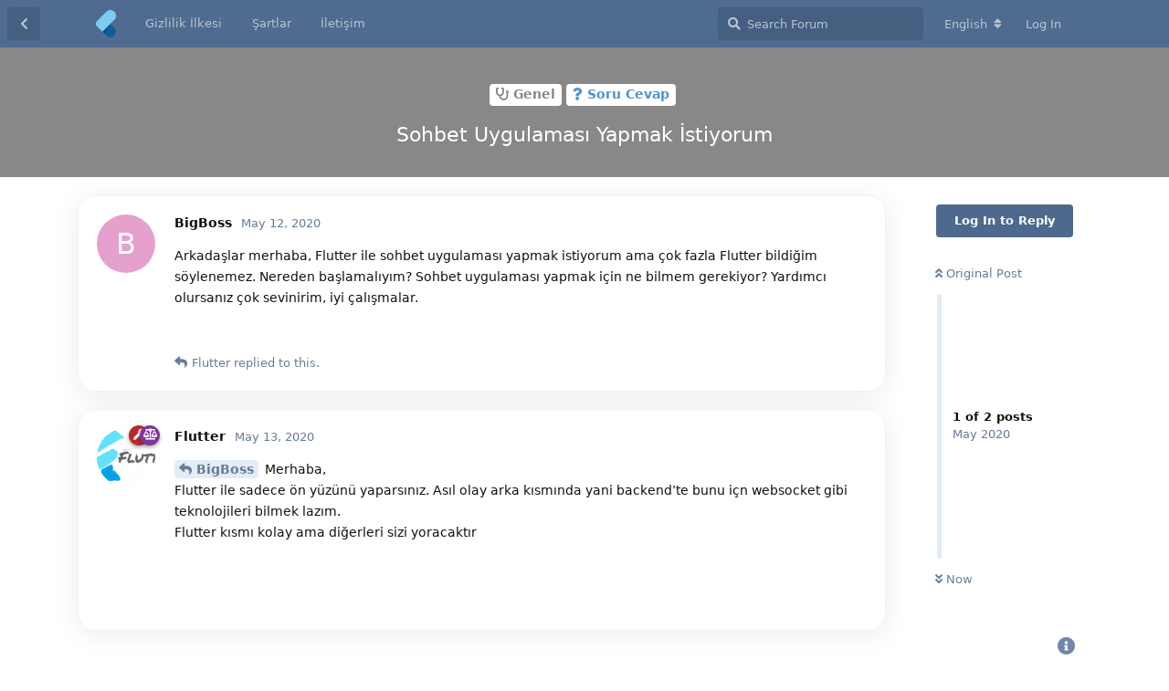

--- FILE ---
content_type: text/html; charset=utf-8
request_url: https://www.flutterforum.org/d/400-sohbet-uygulamasi-yapmak-istiyorum
body_size: 5703
content:
<!doctype html>
<html  dir="ltr"        lang="en" >
    <head>
        <meta charset="utf-8">
        <title>Sohbet Uygulaması Yapmak İstiyorum - Flutter Forum</title>

        <link rel="canonical" href="https://www.flutterforum.org/d/400-sohbet-uygulamasi-yapmak-istiyorum">
<meta name="viewport" content="width=device-width, initial-scale=1, maximum-scale=1, minimum-scale=1">
<meta name="description" content="Arkadaşlar merhaba, Flutter ile sohbet uygulaması yapmak istiyorum ama çok fazla Flutter bildiğim söylenemez. Nereden başlamalıyım? Sohbet uygulaması yapmak...">
<meta name="theme-color" content="#4D698E">
<meta name="application-name" content="Flutter Forum">
<meta name="robots" content="index, follow">
<meta name="twitter:card" content="summary">
<meta name="twitter:image" content="https://www.flutterforum.org/assets/site-image-nyggr4yr.png">
<meta name="twitter:title" content="Sohbet Uygulaması Yapmak İstiyorum">
<meta name="article:published_time" content="2020-05-12T23:27:16+00:00">
<meta name="twitter:description" content="Arkadaşlar merhaba, Flutter ile sohbet uygulaması yapmak istiyorum ama çok fazla Flutter bildiğim söylenemez. Nereden başlamalıyım? Sohbet uygulaması yapmak...">
<meta name="twitter:url" content="https://www.flutterforum.org/d/400-sohbet-uygulamasi-yapmak-istiyorum">
<meta name="color-scheme" content="dark light">
<link rel="stylesheet" media="" class="nightmode-light" href="https://www.flutterforum.org/assets/forum-24219b10.css" />
<link rel="stylesheet" media="(prefers-color-scheme: dark)" class="nightmode-dark" href="https://www.flutterforum.org/assets/forum-dark-ca195022.css" />
<link rel="shortcut icon" href="https://www.flutterforum.org/assets/favicon-y57pvb6d.png">
<meta property="og:site_name" content="Flutter Forum">
<meta property="og:type" content="article">
<meta property="og:image" content="https://www.flutterforum.org/assets/site-image-nyggr4yr.png">
<meta property="og:title" content="Sohbet Uygulaması Yapmak İstiyorum">
<meta property="og:description" content="Arkadaşlar merhaba, Flutter ile sohbet uygulaması yapmak istiyorum ama çok fazla Flutter bildiğim söylenemez. Nereden başlamalıyım? Sohbet uygulaması yapmak...">
<meta property="og:url" content="https://www.flutterforum.org/d/400-sohbet-uygulamasi-yapmak-istiyorum">
<script type="application/ld+json">[{"@context":"http:\/\/schema.org","@type":"QAPage","publisher":{"@type":"Organization","name":"Flutter Forum","url":"https:\/\/www.flutterforum.org","description":"Google'\u0131n geli\u015ftirdi\u011fi, Android ve IOS platformlarda Uygulama geli\u015ftirilmesine imkan veren kod \u00e7at\u0131s\u0131 ve UI k\u00fct\u00fcphanesi sunan Flutter'\u0131n Gayri resmi developer formu ","logo":"https:\/\/www.flutterforum.org\/assets\/logo-dwwirrdf.png"},"image":"https:\/\/www.flutterforum.org\/assets\/site-image-nyggr4yr.png","headline":"Sohbet Uygulamas\u0131 Yapmak \u0130stiyorum","datePublished":"2020-05-12T23:27:16+00:00","description":"Arkada\u015flar merhaba, Flutter ile sohbet uygulamas\u0131 yapmak istiyorum ama \u00e7ok fazla Flutter bildi\u011fim s\u00f6ylenemez. Nereden ba\u015flamal\u0131y\u0131m? Sohbet uygulamas\u0131 yapmak...","url":"https:\/\/www.flutterforum.org\/d\/400-sohbet-uygulamasi-yapmak-istiyorum","mainEntity":{"@type":"Question","name":"Sohbet Uygulamas\u0131 Yapmak \u0130stiyorum","text":"\u003Cp\u003EArkada\u015flar merhaba, Flutter ile sohbet uygulamas\u0131 yapmak istiyorum ama \u00e7ok fazla Flutter bildi\u011fim s\u00f6ylenemez. Nereden ba\u015flamal\u0131y\u0131m? Sohbet uygulamas\u0131 yapmak i\u00e7in ne bilmem gerekiyor? Yard\u0131mc\u0131 olursan\u0131z \u00e7ok sevinirim, iyi \u00e7al\u0131\u015fmalar.\u003C\/p\u003E","dateCreated":"2020-05-12T23:27:16+00:00","author":{"@type":"Person","name":"BigBoss"},"answerCount":1,"suggestedAnswer":[{"@type":"Answer","text":"\u003Cp\u003E\u003Ca href=\"https:\/\/www.flutterforum.org\/d\/400\/1\" class=\"PostMention\" data-id=\"2295\"\u003EBigBoss\u003C\/a\u003E Merhaba, \u003Cbr\u003E\nFlutter ile sadece \u00f6n y\u00fcz\u00fcn\u00fc yapars\u0131n\u0131z. As\u0131l olay arka k\u0131sm\u0131nda yani backend\u2019te bunu i\u00e7n websocket gibi teknolojileri bilmek laz\u0131m. \u003Cbr\u003E\nFlutter k\u0131sm\u0131 kolay  ama di\u011ferleri sizi yoracakt\u0131r\u003C\/p\u003E","dateCreated":"2020-05-13T04:35:29+00:00","url":"https:\/\/www.flutterforum.org\/d\/400-sohbet-uygulamasi-yapmak-istiyorum\/2","author":{"@type":"Person","name":"Flutter"},"upvoteCount":0}]}},{"@context":"http:\/\/schema.org","@type":"BreadcrumbList","itemListElement":{"@type":"ListItem","name":"Soru Cevap","item":"https:\/\/www.flutterforum.org\/t\/soru-cevap","position":2}},{"@context":"http:\/\/schema.org","@type":"WebSite","url":"https:\/\/www.flutterforum.org\/","potentialAction":{"@type":"SearchAction","target":"https:\/\/www.flutterforum.org\/?q={search_term_string}","query-input":"required name=search_term_string"}}]</script>
<!-- Global Site Tag (gtag.js) - Google Analytics -->
<script async src="https://www.googletagmanager.com/gtag/js?id=UA-132339642-1"></script>
<script>
    window.dataLayer = window.dataLayer || [];
    function gtag(){dataLayer.push(arguments);}
    gtag('js', new Date());
</script>

    </head>

    <body>
        <div id="app" class="App">

    <div id="app-navigation" class="App-navigation"></div>

    <div id="drawer" class="App-drawer">

        <header id="header" class="App-header">
            <div id="header-navigation" class="Header-navigation"></div>
            <div class="container">
                <h1 class="Header-title">
                    <a href="https://www.flutterforum.org" id="home-link">
                                                    <img src="https://www.flutterforum.org/assets/logo-dwwirrdf.png" alt="Flutter Forum" class="Header-logo">
                                            </a>
                </h1>
                <div id="header-primary" class="Header-primary"></div>
                <div id="header-secondary" class="Header-secondary"></div>
            </div>
        </header>

    </div>

    <main class="App-content">
        <div id="content"></div>

        <div id="flarum-loading" style="display: none">
    Loading...
</div>

<noscript>
    <div class="Alert">
        <div class="container">
            This site is best viewed in a modern browser with JavaScript enabled.
        </div>
    </div>
</noscript>

<div id="flarum-loading-error" style="display: none">
    <div class="Alert">
        <div class="container">
            Something went wrong while trying to load the full version of this site. Try hard-refreshing this page to fix the error.
        </div>
    </div>
</div>

<noscript id="flarum-content">
    <div class="container">
    <h2>Sohbet Uygulaması Yapmak İstiyorum</h2>

    <div>
                    <div>
                                <h3>BigBoss</h3>
                <div class="Post-body">
                    <p>Arkadaşlar merhaba, Flutter ile sohbet uygulaması yapmak istiyorum ama çok fazla Flutter bildiğim söylenemez. Nereden başlamalıyım? Sohbet uygulaması yapmak için ne bilmem gerekiyor? Yardımcı olursanız çok sevinirim, iyi çalışmalar.</p>
                </div>
            </div>

            <hr>
                    <div>
                                <h3>Flutter</h3>
                <div class="Post-body">
                    <p><a href="https://www.flutterforum.org/d/400/1" class="PostMention" data-id="2295">BigBoss</a> Merhaba, <br>
Flutter ile sadece ön yüzünü yaparsınız. Asıl olay arka kısmında yani backend’te bunu içn websocket gibi teknolojileri bilmek lazım. <br>
Flutter kısmı kolay  ama diğerleri sizi yoracaktır</p>
                </div>
            </div>

            <hr>
            </div>

    
    </div>

</noscript>


        <div class="App-composer">
            <div class="container">
                <div id="composer"></div>
            </div>
        </div>
    </main>

</div>




        <div id="modal"></div>
        <div id="alerts"></div>

        <script>
            document.getElementById('flarum-loading').style.display = 'block';
            var flarum = {extensions: {}};
        </script>

        <script src="https://www.flutterforum.org/assets/forum-285a1874.js"></script>
<script src="https://www.flutterforum.org/assets/forum-en-839240bc.js"></script>

        <script>
            document.getElementById('flarum-loading').style.display = 'none';

            try {
                flarum.core.app.load({"fof-nightmode.assets.day":"https:\/\/www.flutterforum.org\/assets\/forum-24219b10.css","fof-nightmode.assets.night":"https:\/\/www.flutterforum.org\/assets\/forum-dark-ca195022.css","resources":[{"type":"forums","id":"1","attributes":{"title":"Flutter Forum","description":"Google\u0027\u0131n geli\u015ftirdi\u011fi, Android ve IOS platformlarda Uygulama geli\u015ftirilmesine imkan veren kod \u00e7at\u0131s\u0131 ve UI k\u00fct\u00fcphanesi sunan Flutter\u0027\u0131n Gayri resmi developer formu ","showLanguageSelector":true,"baseUrl":"https:\/\/www.flutterforum.org","basePath":"","debug":false,"apiUrl":"https:\/\/www.flutterforum.org\/api","welcomeTitle":"Welcome to Flutter!","welcomeMessage":"Seni aram\u0131zda g\u00f6rd\u00fc\u011f\u00fcme sevindim.\nI\u0027m glad to see you among us.\n","themePrimaryColor":"#4D698E","themeSecondaryColor":"#002351","logoUrl":"https:\/\/www.flutterforum.org\/assets\/logo-dwwirrdf.png","faviconUrl":"https:\/\/www.flutterforum.org\/assets\/favicon-y57pvb6d.png","headerHtml":"","footerHtml":"","allowSignUp":false,"defaultRoute":"\/all","canViewDiscussions":true,"canStartDiscussion":true,"canViewUserList":false,"canViewFlags":false,"guidelinesUrl":null,"minPrimaryTags":"1","maxPrimaryTags":"5","minSecondaryTags":"0","maxSecondaryTags":"4","pusherKey":"9519edec5c3ae19ff8bd","pusherCluster":"eu","fof-oauth":[null,null,{"name":"github","icon":"fab fa-github"},null,null,null],"fof-custom-footer.text":"\u003Ccenter\u003EBu sitenin B\u00fct\u00fcn Haklar\u0131 Sakl\u0131d\u0131r. Detayl\u0131 bilgi i\u00e7in \u003Ca href=\u0022https:\/\/www.flutterforum.org\/p\/3-iletisim\u0022\u003Eileti\u015fime ge\u00e7\u003C\/a\u003E | 2020\u003C\/center\u003E","fof-custom-footer.height":"","fof-custom-footer.js":"","canStartPrivateDiscussion":false,"canStartPrivateDiscussionWithUsers":false,"canStartPrivateDiscussionWithGroups":false,"canStartPrivateDiscussionWithBlockers":false,"byobu.icon-badge":"fas fa-comment","byobu.icon-postAction":"fas fa-comment","canSelectBestAnswerOwnPost":true,"useAlternativeBestAnswerUi":true,"canSaveDrafts":false,"canScheduleDrafts":false,"drafts.enableScheduledDrafts":true,"ReactionConverts":[null,null,null],"canViewMasquerade":false,"canHaveMasquerade":false,"masquerade.force-profile-completion":false,"masquerade.profile-completed":false,"flarum-ext-summaries.excerpt_length":null},"relationships":{"groups":{"data":[{"type":"groups","id":"1"},{"type":"groups","id":"2"},{"type":"groups","id":"3"},{"type":"groups","id":"4"}]},"tags":{"data":[{"type":"tags","id":"1"},{"type":"tags","id":"2"},{"type":"tags","id":"3"},{"type":"tags","id":"4"},{"type":"tags","id":"6"},{"type":"tags","id":"7"},{"type":"tags","id":"8"},{"type":"tags","id":"9"},{"type":"tags","id":"10"},{"type":"tags","id":"11"},{"type":"tags","id":"12"},{"type":"tags","id":"13"}]},"links":{"data":[{"type":"links","id":"2"},{"type":"links","id":"3"},{"type":"links","id":"4"}]},"reactions":{"data":[{"type":"reactions","id":"1"},{"type":"reactions","id":"2"},{"type":"reactions","id":"3"},{"type":"reactions","id":"4"},{"type":"reactions","id":"5"},{"type":"reactions","id":"6"}]}}},{"type":"groups","id":"1","attributes":{"nameSingular":"Admin","namePlural":"Admins","color":"#B72A2A","icon":"fas fa-wrench","isHidden":0}},{"type":"groups","id":"2","attributes":{"nameSingular":"Guest","namePlural":"Guests","color":null,"icon":null,"isHidden":0}},{"type":"groups","id":"3","attributes":{"nameSingular":"Member","namePlural":"Members","color":null,"icon":null,"isHidden":0}},{"type":"groups","id":"4","attributes":{"nameSingular":"Moderat\u00f6r","namePlural":"Moderat\u00f6rler","color":"#80349E","icon":"fas fa-balance-scale","isHidden":0}},{"type":"tags","id":"1","attributes":{"name":"Genel","description":"Flutter T\u00fcrkiye, Genel Flutter sorunlar\u0131n\u0131 burada sorabilirsiniz.","slug":"general","color":"#888","backgroundUrl":null,"backgroundMode":null,"icon":"fas fa-stethoscope","discussionCount":23398,"position":1,"defaultSort":null,"isChild":false,"isHidden":false,"lastPostedAt":"2026-01-20T05:56:19+00:00","canStartDiscussion":false,"canAddToDiscussion":false},"relationships":{"lastPostedDiscussion":{"data":{"type":"discussions","id":"45001"}}}},{"type":"tags","id":"2","attributes":{"name":"Kurulum hatalar\u0131","description":"Flutter kurulurken ald\u0131\u011f\u0131n\u0131z hatalar\u0131 burada payla\u015farak \u00e7\u00f6z\u00fcm bulabilirsiniz","slug":"kurulum-hatalar","color":"#4b93d1","backgroundUrl":null,"backgroundMode":null,"icon":"fas fa-bug","discussionCount":1863,"position":5,"defaultSort":null,"isChild":false,"isHidden":false,"lastPostedAt":"2025-12-28T09:49:26+00:00","canStartDiscussion":false,"canAddToDiscussion":false}},{"type":"tags","id":"3","attributes":{"name":"Android","description":"Flutter android ile ilgili  ald\u0131\u011f\u0131n\u0131z hatalar\u0131 burada payla\u015f\u0131rsan\u0131z \u00e7\u00f6z\u00fcm bulabilirsiniz. ","slug":"android","color":"#b59e8c","backgroundUrl":null,"backgroundMode":null,"icon":"fab fa-android","discussionCount":6111,"position":2,"defaultSort":null,"isChild":false,"isHidden":false,"lastPostedAt":"2025-12-28T09:50:34+00:00","canStartDiscussion":false,"canAddToDiscussion":false}},{"type":"tags","id":"4","attributes":{"name":"MAC","description":"Flutter ios ile ilgili  ald\u0131\u011f\u0131n\u0131z hatalar\u0131 burada payla\u015f\u0131rsan\u0131z \u00e7\u00f6z\u00fcm bulabilirsiniz. ","slug":"mac","color":"#9354ca","backgroundUrl":null,"backgroundMode":null,"icon":"fab fa-apple","discussionCount":3732,"position":3,"defaultSort":null,"isChild":false,"isHidden":false,"lastPostedAt":"2025-12-28T09:50:20+00:00","canStartDiscussion":false,"canAddToDiscussion":false}},{"type":"tags","id":"6","attributes":{"name":"Play Store","description":"Play store\u0027a uygulama y\u00fcklerken ald\u0131\u011f\u0131n\u0131z hatalar\u0131 buraya y\u00fckleyebilirsiniz.","slug":"play-store","color":"#414141","backgroundUrl":null,"backgroundMode":null,"icon":"fas fa-tablet-alt","discussionCount":1747,"position":6,"defaultSort":null,"isChild":false,"isHidden":false,"lastPostedAt":"2025-12-28T09:49:06+00:00","canStartDiscussion":false,"canAddToDiscussion":false}},{"type":"tags","id":"7","attributes":{"name":"E\u011fitimler","description":"Flutter ile ilgili olan faydal\u0131 kaynaklar\u0131 burada payla\u015fabilrsiniz.","slug":"egitimler","color":"#5b0808","backgroundUrl":null,"backgroundMode":null,"icon":"fas fa-laptop-code","discussionCount":1699,"position":7,"defaultSort":null,"isChild":false,"isHidden":false,"lastPostedAt":"2025-12-28T09:50:53+00:00","canStartDiscussion":false,"canAddToDiscussion":false}},{"type":"tags","id":"8","attributes":{"name":"Kurulum","description":"Flutter Kurulumu ile ilgili kaynaklar ve hatalar","slug":"kurulum","color":"#e53d3d","backgroundUrl":null,"backgroundMode":null,"icon":"fas fa-undo-alt","discussionCount":1046,"position":8,"defaultSort":null,"isChild":false,"isHidden":false,"lastPostedAt":"2025-12-28T09:48:47+00:00","canStartDiscussion":false,"canAddToDiscussion":false}},{"type":"tags","id":"9","attributes":{"name":"Flutter \u00d6rnek Uygulamalar\u0131","description":"Flutter Frameworku ile yap\u0131lm\u0131\u015f \u00f6rnek uygulamalar listesi","slug":"flutter-ornekleri","color":"#4e4b72","backgroundUrl":null,"backgroundMode":null,"icon":"fas fa-eye","discussionCount":2088,"position":4,"defaultSort":null,"isChild":false,"isHidden":false,"lastPostedAt":"2025-12-28T09:49:56+00:00","canStartDiscussion":false,"canAddToDiscussion":false}},{"type":"tags","id":"10","attributes":{"name":"Konu D\u0131\u015f\u0131 ","description":"Flutter konusu ile ilgili yada de\u011fil, Burada bu sorular\u0131n\u0131z\u0131 sorabilirsiniz","slug":"konu-disi","color":"#77d8ff","backgroundUrl":null,"backgroundMode":null,"icon":"fas fa-comment-dots","discussionCount":2142,"position":0,"defaultSort":null,"isChild":true,"isHidden":false,"lastPostedAt":"2026-01-20T05:56:19+00:00","canStartDiscussion":false,"canAddToDiscussion":false},"relationships":{"lastPostedDiscussion":{"data":{"type":"discussions","id":"45001"}},"parent":{"data":{"type":"tags","id":"1"}}}},{"type":"tags","id":"11","attributes":{"name":"Yapamad\u0131m","description":"Aray\u0131p bulamad\u0131\u011f\u0131n\u0131z konular\u0131 burada a\u00e7\u0131n, Sizin i\u00e7in yapal\u0131m ","slug":"yapamadim","color":"#a500ff","backgroundUrl":null,"backgroundMode":null,"icon":"fas fa-exclamation-triangle","discussionCount":977,"position":1,"defaultSort":null,"isChild":true,"isHidden":false,"lastPostedAt":"2026-01-20T05:56:19+00:00","canStartDiscussion":false,"canAddToDiscussion":false},"relationships":{"lastPostedDiscussion":{"data":{"type":"discussions","id":"45001"}},"parent":{"data":{"type":"tags","id":"1"}}}},{"type":"tags","id":"12","attributes":{"name":"Yard\u0131m","description":"","slug":"yardim","color":"#b7091a","backgroundUrl":null,"backgroundMode":null,"icon":"fas fa-hands-helping","discussionCount":8957,"position":0,"defaultSort":null,"isChild":false,"isHidden":false,"lastPostedAt":"2026-01-20T05:56:19+00:00","canStartDiscussion":false,"canAddToDiscussion":false},"relationships":{"lastPostedDiscussion":{"data":{"type":"discussions","id":"45001"}}}},{"type":"tags","id":"13","attributes":{"name":"Soru Cevap","description":"","slug":"soru-cevap","color":"#4b93d1","backgroundUrl":null,"backgroundMode":null,"icon":"fas fa-question","discussionCount":685,"position":2,"defaultSort":null,"isChild":true,"isHidden":false,"lastPostedAt":"2026-01-20T05:56:19+00:00","canStartDiscussion":false,"canAddToDiscussion":false},"relationships":{"lastPostedDiscussion":{"data":{"type":"discussions","id":"45001"}},"parent":{"data":{"type":"tags","id":"1"}}}},{"type":"discussions","id":"45001","attributes":{"title":"Wound Closure Market: Trends, Innovations, and Growth Outlook to 2033","slug":"45001-wound-closure-market-trends-innovations-and-growth-outlook-to-2033","commentCount":1,"participantCount":1,"createdAt":"2026-01-20T05:56:19+00:00","lastPostedAt":"2026-01-20T05:56:19+00:00","lastPostNumber":1,"canReply":false,"canRename":false,"canDelete":false,"canHide":false,"isApproved":true,"isLocked":false,"canLock":false,"isSticky":false,"canSticky":false,"subscription":null,"canTag":false,"canEditRecipients":false,"canEditUserRecipients":false,"canEditGroupRecipients":false,"hasBestAnswer":false,"canSelectBestAnswer":false,"startUserId":1925,"firstPostId":50535,"bestAnswerSetAt":null,"canSeeReactions":false}},{"type":"links","id":"2","attributes":{"id":2,"title":"Gizlilik \u0130lkesi","icon":null,"url":"https:\/\/www.flutterforum.org\/p\/1-gizlilik-politikasi","position":null,"isInternal":true,"isNewtab":false,"isChild":false}},{"type":"links","id":"3","attributes":{"id":3,"title":"\u015eartlar","icon":null,"url":"https:\/\/www.flutterforum.org\/p\/2-Sartlar","position":null,"isInternal":true,"isNewtab":false,"isChild":false}},{"type":"links","id":"4","attributes":{"id":4,"title":"\u0130leti\u015fim","icon":null,"url":"https:\/\/www.flutterforum.org\/p\/3-iletisim","position":null,"isInternal":true,"isNewtab":false,"isChild":false}},{"type":"reactions","id":"1","attributes":{"identifier":"thumbsup","display":null,"type":"emoji","enabled":1}},{"type":"reactions","id":"2","attributes":{"identifier":"thumbsdown","display":null,"type":"emoji","enabled":1}},{"type":"reactions","id":"3","attributes":{"identifier":"laughing","display":null,"type":"emoji","enabled":1}},{"type":"reactions","id":"4","attributes":{"identifier":"confused","display":null,"type":"emoji","enabled":1}},{"type":"reactions","id":"5","attributes":{"identifier":"heart","display":null,"type":"emoji","enabled":1}},{"type":"reactions","id":"6","attributes":{"identifier":"tada","display":null,"type":"emoji","enabled":1}}],"session":{"userId":0,"csrfToken":"SPIFGf8hQXGUADFDos30yjPzDIDFKS4ij2HBS5Pn"},"locales":{"en":"English","tr":"Turkish"},"locale":"en","fof-oauth.only_icons":"0","fof-socialprofile.test":null,"fof-nightmode.default_theme":"0","googleTrackingCode":"UA-132339642-1","apiDocument":{"data":{"type":"discussions","id":"400","attributes":{"title":"Sohbet Uygulamas\u0131 Yapmak \u0130stiyorum","slug":"400-sohbet-uygulamasi-yapmak-istiyorum","commentCount":2,"participantCount":2,"createdAt":"2020-05-12T23:27:16+00:00","lastPostedAt":"2020-05-13T04:35:29+00:00","lastPostNumber":2,"canReply":false,"canRename":false,"canDelete":false,"canHide":false,"isApproved":true,"isLocked":false,"canLock":false,"isSticky":false,"canSticky":false,"subscription":null,"canTag":false,"canEditRecipients":false,"canEditUserRecipients":false,"canEditGroupRecipients":false,"hasBestAnswer":false,"canSelectBestAnswer":false,"startUserId":493,"firstPostId":2295,"bestAnswerSetAt":null,"canSeeReactions":false},"relationships":{"posts":{"data":[{"type":"posts","id":"2295"},{"type":"posts","id":"2298"}]},"tags":{"data":[{"type":"tags","id":"1"},{"type":"tags","id":"13"}]},"recipientUsers":{"data":[]},"oldRecipientUsers":{"data":[]},"recipientGroups":{"data":[]},"oldRecipientGroups":{"data":[]}}},"included":[{"type":"posts","id":"2295","attributes":{"number":1,"createdAt":"2020-05-12T23:27:16+00:00","contentType":"comment","contentHtml":"\u003Cp\u003EArkada\u015flar merhaba, Flutter ile sohbet uygulamas\u0131 yapmak istiyorum ama \u00e7ok fazla Flutter bildi\u011fim s\u00f6ylenemez. Nereden ba\u015flamal\u0131y\u0131m? Sohbet uygulamas\u0131 yapmak i\u00e7in ne bilmem gerekiyor? Yard\u0131mc\u0131 olursan\u0131z \u00e7ok sevinirim, iyi \u00e7al\u0131\u015fmalar.\u003C\/p\u003E","canEdit":false,"canDelete":false,"canHide":false,"canFlag":false,"canLike":false,"isApproved":true,"canApprove":false,"canReact":false,"canBanIP":false},"relationships":{"discussion":{"data":{"type":"discussions","id":"400"}},"user":{"data":{"type":"users","id":"493"}},"likes":{"data":[]},"mentionedBy":{"data":[{"type":"posts","id":"2298"}]},"reactions":{"data":[]}}},{"type":"posts","id":"2298","attributes":{"number":2,"createdAt":"2020-05-13T04:35:29+00:00","contentType":"comment","contentHtml":"\u003Cp\u003E\u003Ca href=\u0022https:\/\/www.flutterforum.org\/d\/400\/1\u0022 class=\u0022PostMention\u0022 data-id=\u00222295\u0022\u003EBigBoss\u003C\/a\u003E Merhaba, \u003Cbr\u003E\nFlutter ile sadece \u00f6n y\u00fcz\u00fcn\u00fc yapars\u0131n\u0131z. As\u0131l olay arka k\u0131sm\u0131nda yani backend\u2019te bunu i\u00e7n websocket gibi teknolojileri bilmek laz\u0131m. \u003Cbr\u003E\nFlutter k\u0131sm\u0131 kolay  ama di\u011ferleri sizi yoracakt\u0131r\u003C\/p\u003E","canEdit":false,"canDelete":false,"canHide":false,"canFlag":false,"canLike":false,"isApproved":true,"canApprove":false,"canReact":false,"canBanIP":false},"relationships":{"user":{"data":{"type":"users","id":"4"}},"discussion":{"data":{"type":"discussions","id":"400"}},"likes":{"data":[]},"mentionedBy":{"data":[]},"reactions":{"data":[]}}},{"type":"users","id":"493","attributes":{"username":"BigBoss","displayName":"BigBoss","avatarUrl":null,"slug":"BigBoss","joinTime":"2020-05-12T23:22:23+00:00","discussionCount":1,"commentCount":1,"canEdit":false,"canDelete":false,"lastSeenAt":"2020-05-20T01:14:42+00:00","blocksPd":false,"unifiedIndex":false,"cannotBeDirectMessaged":false,"canSuspend":false,"socialButtons":null,"isBanned":false,"canBanIP":false},"relationships":{"groups":{"data":[]}}},{"type":"users","id":"4","attributes":{"username":"Flutter","displayName":"Flutter","avatarUrl":"https:\/\/www.flutterforum.org\/assets\/avatars\/IGY8FfJMgQyPRJW3.png","slug":"Flutter","blocksPd":false,"unifiedIndex":false,"cannotBeDirectMessaged":false,"joinTime":"2019-01-13T10:17:13+00:00","discussionCount":26,"commentCount":1824,"canEdit":false,"canDelete":false,"lastSeenAt":"2026-01-06T19:34:47+00:00","canSuspend":false,"socialButtons":null,"isBanned":false,"canBanIP":false},"relationships":{"groups":{"data":[{"type":"groups","id":"1"},{"type":"groups","id":"4"}]}}},{"type":"groups","id":"1","attributes":{"nameSingular":"Admin","namePlural":"Admins","color":"#B72A2A","icon":"fas fa-wrench","isHidden":0}},{"type":"groups","id":"4","attributes":{"nameSingular":"Moderat\u00f6r","namePlural":"Moderat\u00f6rler","color":"#80349E","icon":"fas fa-balance-scale","isHidden":0}},{"type":"tags","id":"1","attributes":{"name":"Genel","description":"Flutter T\u00fcrkiye, Genel Flutter sorunlar\u0131n\u0131 burada sorabilirsiniz.","slug":"general","color":"#888","backgroundUrl":null,"backgroundMode":null,"icon":"fas fa-stethoscope","discussionCount":23398,"position":1,"defaultSort":null,"isChild":false,"isHidden":false,"lastPostedAt":"2026-01-20T05:56:19+00:00","canStartDiscussion":false,"canAddToDiscussion":false}},{"type":"tags","id":"13","attributes":{"name":"Soru Cevap","description":"","slug":"soru-cevap","color":"#4b93d1","backgroundUrl":null,"backgroundMode":null,"icon":"fas fa-question","discussionCount":685,"position":2,"defaultSort":null,"isChild":true,"isHidden":false,"lastPostedAt":"2026-01-20T05:56:19+00:00","canStartDiscussion":false,"canAddToDiscussion":false}}]}});
                flarum.core.app.bootExtensions(flarum.extensions);
                flarum.core.app.boot();
            } catch (e) {
                var error = document.getElementById('flarum-loading-error');
                error.innerHTML += document.getElementById('flarum-content').textContent;
                error.style.display = 'block';
                throw e;
            }
        </script>

        
    </body>
</html>
